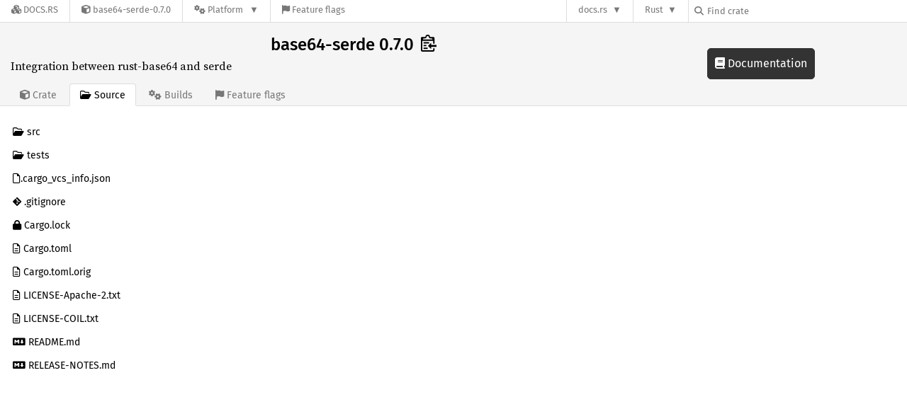

--- FILE ---
content_type: text/html; charset=utf-8
request_url: https://docs.rs/crate/base64-serde/0.7.0/source/
body_size: 2776
content:
<!DOCTYPE html>
<html lang="en">
    <head>
        <meta charset="UTF-8">
        <meta name="viewport" content="width=device-width, initial-scale=1">
        <meta name="generator" content="docs.rs 0.1.0 (70ee01e6 2026-01-16 )"><link rel="stylesheet" href="/-/static/vendored.css?0-1-0-70ee01e6-2026-01-16" media="all" />
        <link rel="stylesheet" href="/-/static/style.css?0-1-0-70ee01e6-2026-01-16" media="all" />
        <link rel="stylesheet" href="/-/static/font-awesome.css?0-1-0-70ee01e6-2026-01-16" media="all" />

        <link rel="search" href="/-/static/opensearch.xml" type="application/opensearchdescription+xml" title="Docs.rs" />

        <title>base64-serde 0.7.0 - Docs.rs</title><script nonce="/6VX8Q+1kNq1C/wWUNNZLWJLafjo2p2km/u0199Tplb+Lutx">(function() {
    function applyTheme(theme) {
        if (theme) {
            document.documentElement.dataset.docsRsTheme = theme;
        }
    }

    window.addEventListener("storage", ev => {
        if (ev.key === "rustdoc-theme") {
            applyTheme(ev.newValue);
        }
    });

    // see ./storage-change-detection.html for details
    window.addEventListener("message", ev => {
        if (ev.data && ev.data.storage && ev.data.storage.key === "rustdoc-theme") {
            applyTheme(ev.data.storage.value);
        }
    });

    applyTheme(window.localStorage.getItem("rustdoc-theme"));
})();</script><script defer type="text/javascript" nonce="/6VX8Q+1kNq1C/wWUNNZLWJLafjo2p2km/u0199Tplb+Lutx" src="/-/static/menu.js?0-1-0-70ee01e6-2026-01-16"></script>
        <script defer type="text/javascript" nonce="/6VX8Q+1kNq1C/wWUNNZLWJLafjo2p2km/u0199Tplb+Lutx" src="/-/static/index.js?0-1-0-70ee01e6-2026-01-16"></script>
    </head>

    <body class="">
<div class="nav-container">
    <div class="container">
        <div class="pure-menu pure-menu-horizontal" role="navigation" aria-label="Main navigation">
            <form action="/releases/search"
                  method="GET"
                  id="nav-search-form"
                  class="landing-search-form-nav  ">

                
                <a href="/" class="pure-menu-heading pure-menu-link docsrs-logo" aria-label="Docs.rs">
                    <span title="Docs.rs"><span class="fa fa-solid fa-cubes " aria-hidden="true"></span></span>
                    <span class="title">Docs.rs</span>
                </a><ul class="pure-menu-list">
    <script id="crate-metadata" type="application/json">
        
        {
            "name": "base64-serde",
            "version": "0.7.0"
        }
    </script><li class="pure-menu-item">
            <a href="/crate/base64-serde/0.7.0" class="pure-menu-link crate-name" title="Integration between rust-base64 and serde">
                <span class="fa fa-solid fa-cube " aria-hidden="true"></span>
                <span class="title">base64-serde-0.7.0</span>
            </a>
        </li><li class="pure-menu-item pure-menu-has-children">
                <a href="#" class="pure-menu-link" aria-label="Platform">
                    <span class="fa fa-solid fa-gears " aria-hidden="true"></span>
                    <span class="title">Platform</span>
                </a>

                
                <ul class="pure-menu-children" id="platforms" data-url="/crate/base64-serde/0.7.0/menus/platforms/"><li class="pure-menu-item">
            <a href="/base64-serde/0.7.0/i686-pc-windows-msvc/base64_serde/" class="pure-menu-link" data-fragment="retain" rel="">i686-pc-windows-msvc</a>
        </li><li class="pure-menu-item">
            <a href="/base64-serde/0.7.0/i686-unknown-linux-gnu/base64_serde/" class="pure-menu-link" data-fragment="retain" rel="">i686-unknown-linux-gnu</a>
        </li><li class="pure-menu-item">
            <a href="/base64-serde/0.7.0/x86_64-apple-darwin/base64_serde/" class="pure-menu-link" data-fragment="retain" rel="">x86_64-apple-darwin</a>
        </li><li class="pure-menu-item">
            <a href="/base64-serde/0.7.0/x86_64-pc-windows-msvc/base64_serde/" class="pure-menu-link" data-fragment="retain" rel="">x86_64-pc-windows-msvc</a>
        </li><li class="pure-menu-item">
            <a href="/base64-serde/0.7.0/base64_serde/" class="pure-menu-link" data-fragment="retain" rel="">x86_64-unknown-linux-gnu</a>
        </li></ul>
            </li><li class="pure-menu-item">
                <a href="/crate/base64-serde/0.7.0/features" title="Browse available feature flags of base64-serde-0.7.0" class="pure-menu-link">
                    <span class="fa fa-solid fa-flag " aria-hidden="true"></span>
                    <span class="title">Feature flags</span>
                </a>
            </li>
        
    
</ul><div class="spacer"></div>
                
                

<ul class="pure-menu-list">
                    <li class="pure-menu-item pure-menu-has-children">
                        <a href="#" class="pure-menu-link" aria-label="docs.rs">docs.rs</a>
                        <ul class="pure-menu-children aligned-icons"><li class="pure-menu-item"><a class="pure-menu-link" href="/about"><span class="fa fa-solid fa-circle-info " aria-hidden="true"></span> About docs.rs</a></li><li class="pure-menu-item"><a class="pure-menu-link" href="/about/badges"><span class="fa fa-brands fa-fonticons " aria-hidden="true"></span> Badges</a></li><li class="pure-menu-item"><a class="pure-menu-link" href="/about/builds"><span class="fa fa-solid fa-gears " aria-hidden="true"></span> Builds</a></li><li class="pure-menu-item"><a class="pure-menu-link" href="/about/metadata"><span class="fa fa-solid fa-table " aria-hidden="true"></span> Metadata</a></li><li class="pure-menu-item"><a class="pure-menu-link" href="/about/redirections"><span class="fa fa-solid fa-road " aria-hidden="true"></span> Shorthand URLs</a></li><li class="pure-menu-item"><a class="pure-menu-link" href="/about/download"><span class="fa fa-solid fa-download " aria-hidden="true"></span> Download</a></li><li class="pure-menu-item"><a class="pure-menu-link" href="/about/rustdoc-json"><span class="fa fa-solid fa-file-code " aria-hidden="true"></span> Rustdoc JSON</a></li><li class="pure-menu-item"><a class="pure-menu-link" href="/releases/queue"><span class="fa fa-solid fa-gears " aria-hidden="true"></span> Build queue</a></li><li class="pure-menu-item"><a class="pure-menu-link" href="https://foundation.rust-lang.org/policies/privacy-policy/#docs.rs" target="_blank"><span class="fa fa-solid fa-shield-halved " aria-hidden="true"></span> Privacy policy</a></li>
                        </ul>
                    </li>
                </ul>
                <ul class="pure-menu-list"><li class="pure-menu-item pure-menu-has-children">
                        <a href="#" class="pure-menu-link" aria-label="Rust">Rust</a>
                        <ul class="pure-menu-children">
                            <li class="pure-menu-item"><a class="pure-menu-link" href="https://www.rust-lang.org/" target="_blank">Rust website</a></li>
                            <li class="pure-menu-item"><a class="pure-menu-link" href="https://doc.rust-lang.org/book/" target="_blank">The Book</a></li>

                            <li class="pure-menu-item"><a class="pure-menu-link" href="https://doc.rust-lang.org/std/" target="_blank">Standard Library API Reference</a></li>

                            <li class="pure-menu-item"><a class="pure-menu-link" href="https://doc.rust-lang.org/rust-by-example/" target="_blank">Rust by Example</a></li>

                            <li class="pure-menu-item"><a class="pure-menu-link" href="https://doc.rust-lang.org/cargo/guide/" target="_blank">The Cargo Guide</a></li>

                            <li class="pure-menu-item"><a class="pure-menu-link" href="https://doc.rust-lang.org/nightly/clippy" target="_blank">Clippy Documentation</a></li>
                        </ul>
                    </li>
                </ul>
                
                <div id="search-input-nav">
                    <label for="nav-search">
                        <span class="fa fa-solid fa-magnifying-glass " aria-hidden="true"></span>
                    </label>

                    
                    
                    <input id="nav-search" name="query" type="text" aria-label="Find crate by search query" tabindex="-1"
                        placeholder="Find crate"
                        >
                </div>
            </form>
        </div>
    </div>
</div>
    
    <div class="docsrs-package-container">
        <div class="container">
            <div class="description-container">
                

                
                <h1 id="crate-title">
                    base64-serde 0.7.0
                    <span id="clipboard" class="svg-clipboard" title="Copy crate name and version information"></span>
                </h1>

                
                <div class="description">Integration between rust-base64 and serde</div>


                <div class="pure-menu pure-menu-horizontal">
                    <ul class="pure-menu-list">
                        
                        <li class="pure-menu-item"><a href="/crate/base64-serde/0.7.0"
                                class="pure-menu-link">
                                <span class="fa fa-solid fa-cube " aria-hidden="true"></span>
                                <span class="title"> Crate</span>
                            </a>
                        </li>

                        
                        <li class="pure-menu-item">
                            <a href="/crate/base64-serde/0.7.0/source/"
                                class="pure-menu-link pure-menu-active">
                                <span class="fa fa-regular fa-folder-open " aria-hidden="true"></span>
                                <span class="title"> Source</span>
                            </a>
                        </li>

                        
                        <li class="pure-menu-item">
                            <a href="/crate/base64-serde/0.7.0/builds"
                                class="pure-menu-link">
                                <span class="fa fa-solid fa-gears " aria-hidden="true"></span>
                                <span class="title"> Builds</span>
                            </a>
                        </li>

                        
                        <li class="pure-menu-item">
                            <a href="/crate/base64-serde/0.7.0/features"
                               class="pure-menu-link">
                                <span class="fa fa-solid fa-flag " aria-hidden="true"></span>
                                <span class="title">Feature flags</span>
                            </a>
                        </li>
                    </ul>
                </div>
            </div><a href="/base64-serde/0.7.0/base64_serde/" class="doc-link">
                    <span class="fa fa-solid fa-book " aria-hidden="true"></span> Documentation
                </a></div>
    </div>

    <div class="container package-page-container small-bottom-pad">
        <div class="pure-g">
            <div id="side-menu" class="pure-u-1 ">
                <div class="pure-menu package-menu">
                    <ul class="pure-menu-list">
                        
                        
                        <li class="pure-menu-item">
                                
                                <a href="./src/" class="pure-menu-link">
                                    <span class="fa fa-regular fa-folder-open " aria-hidden="true"></span>

                                    <span class="text">src</span>
                                </a>
                            </li><li class="pure-menu-item">
                                
                                <a href="./tests/" class="pure-menu-link">
                                    <span class="fa fa-regular fa-folder-open " aria-hidden="true"></span>

                                    <span class="text">tests</span>
                                </a>
                            </li><li class="pure-menu-item">
                                
                                <a href="./.cargo_vcs_info.json" class="pure-menu-link">
                                    <span class="fa fa-regular fa-file " aria-hidden="true"></span><span class="text">.cargo_vcs_info.json</span>
                                </a>
                            </li><li class="pure-menu-item">
                                
                                <a href="./.gitignore" class="pure-menu-link">
                                    
                                        <span class="fa fa-brands fa-git-alt " aria-hidden="true"></span>

                                    

                                    <span class="text">.gitignore</span>
                                </a>
                            </li><li class="pure-menu-item">
                                
                                <a href="./Cargo.lock" class="pure-menu-link">
                                    <span class="fa fa-solid fa-lock " aria-hidden="true"></span>

                                    
                                    <span class="text">Cargo.lock</span>
                                </a>
                            </li><li class="pure-menu-item">
                                
                                <a href="./Cargo.toml" class="pure-menu-link">
                                    <span class="fa fa-regular fa-file-lines " aria-hidden="true"></span>

                                        
                                    <span class="text">Cargo.toml</span>
                                </a>
                            </li><li class="pure-menu-item">
                                
                                <a href="./Cargo.toml.orig" class="pure-menu-link">
                                    <span class="fa fa-regular fa-file-lines " aria-hidden="true"></span>

                                        
                                    <span class="text">Cargo.toml.orig</span>
                                </a>
                            </li><li class="pure-menu-item">
                                
                                <a href="./LICENSE-Apache-2.txt" class="pure-menu-link">
                                    <span class="fa fa-regular fa-file-lines " aria-hidden="true"></span>

                                        
                                    <span class="text">LICENSE-Apache-2.txt</span>
                                </a>
                            </li><li class="pure-menu-item">
                                
                                <a href="./LICENSE-COIL.txt" class="pure-menu-link">
                                    <span class="fa fa-regular fa-file-lines " aria-hidden="true"></span>

                                        
                                    <span class="text">LICENSE-COIL.txt</span>
                                </a>
                            </li><li class="pure-menu-item">
                                
                                <a href="./README.md" class="pure-menu-link">
                                    
                                        <span class="fa fa-brands fa-markdown " aria-hidden="true"></span>

                                    
                                    <span class="text">README.md</span>
                                </a>
                            </li><li class="pure-menu-item">
                                
                                <a href="./RELEASE-NOTES.md" class="pure-menu-link">
                                    
                                        <span class="fa fa-brands fa-markdown " aria-hidden="true"></span>

                                    
                                    <span class="text">RELEASE-NOTES.md</span>
                                </a>
                            </li></ul>
                </div>
            </div>

            </div>
    </div></body>
</html>